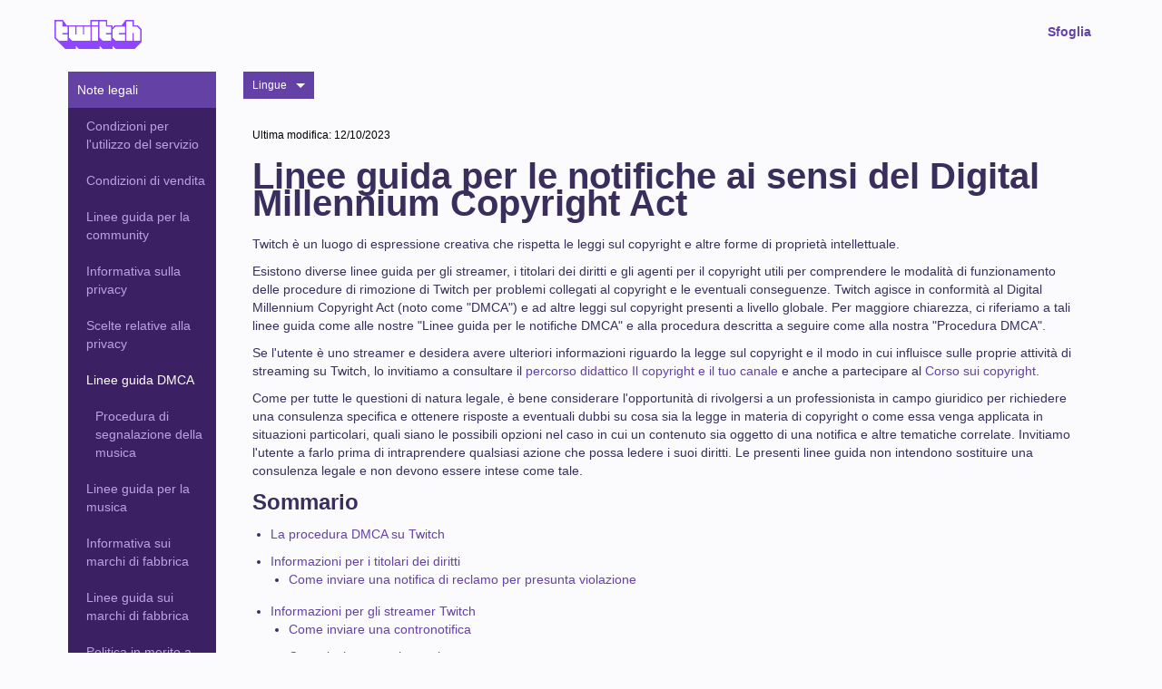

--- FILE ---
content_type: text/html
request_url: https://www.twitch.tv/p/it-it/legal/dmca-guidelines/
body_size: 71699
content:
<!DOCTYPE html><html lang="it-it" data-available-countries data-available-countries-redirect="/p/legal/"><head>
  <meta charset="utf-8">
  <meta http-equiv="X-UA-Compatible" content="IE=edge">
  <meta name="viewport" content="width=device-width, initial-scale=1">
  <title>Twitch.tv - DMCA Guidelines</title>

<meta name="description" content>

<link rel="stylesheet" href="/p/legal/assets/main.css?v=74a6c5224bfbb4d8c843ed276a60b95c" data-rewrite-ignore-locale>

<meta name="description" content>
<meta property="og:site_name" content="Twitch.tv">
<meta property="og:description" content>
<meta property="og:image" content>
<meta name="twitter:card" content>
<meta name="twitter:site" content="@twitch">
<meta name="twitter:creator" content="@twitch">
<meta name="twitter:title" content>
<meta name="twitter:description" content>
<meta name="twitter:image" content>


<link href="/p/legal/assets/favicons/favicon.ico" rel="shortcut icon" type="image/x-icon" data-rewrite-ignore-locale>

<script>
  window._tw = window._tw || [];
  window._tw.push(['config', 'client_app', 'legal']);
  window._tw.push(['config', 'auto_track_outbound_links', true]);
  window._tw.push(['config', 'add_attribute_helpers', true]);
  window._tw.push(['page_view']);
</script>
<script async src="https://analytics.m7g.twitch.tv"></script>

  <link href="/p/legal/assets/favicons/favicon.ico" rel="shortcut icon" type="image/x-icon" data-rewrite-ignore-locale>
  <link rel="icon" type="image/png" href="/p/legal/assets/favicons/favicon-32x32.png" sizes="32x32">
  <link rel="icon" type="image/png" href="/p/legal/assets/favicons/favicon-16x16.png" sizes="16x16">
  <script async src="https://analytics.m7g.twitch.tv/270fb0ae91e9890ee407/"></script>
<meta http-equiv="content-language" content="it-it">
<link rel="alternate" href="/p/ar-sa/legal/dmca-guidelines/" hreflang="ar-sa">
<link rel="alternate" href="/p/bg-bg/legal/dmca-guidelines/" hreflang="bg-bg">
<link rel="alternate" href="/p/ca-es/legal/dmca-guidelines/" hreflang="ca-es">
<link rel="alternate" href="/p/cs-cz/legal/dmca-guidelines/" hreflang="cs-cz">
<link rel="alternate" href="/p/da-dk/legal/dmca-guidelines/" hreflang="da-dk">
<link rel="alternate" href="/p/de-de/legal/dmca-guidelines/" hreflang="de-de">
<link rel="alternate" href="/p/el-gr/legal/dmca-guidelines/" hreflang="el-gr">
<link rel="alternate" href="/p/en/legal/dmca-guidelines/" hreflang="en">
<link rel="alternate" href="/p/es-es/legal/dmca-guidelines/" hreflang="es-es">
<link rel="alternate" href="/p/es-mx/legal/dmca-guidelines/" hreflang="es-mx">
<link rel="alternate" href="/p/fi-fi/legal/dmca-guidelines/" hreflang="fi-fi">
<link rel="alternate" href="/p/fr-ca/legal/dmca-guidelines/" hreflang="fr-ca">
<link rel="alternate" href="/p/fr-fr/legal/dmca-guidelines/" hreflang="fr-fr">
<link rel="alternate" href="/p/hu-hu/legal/dmca-guidelines/" hreflang="hu-hu">
<link rel="alternate" href="/p/ja-jp/legal/dmca-guidelines/" hreflang="ja-jp">
<link rel="alternate" href="/p/ko-kr/legal/dmca-guidelines/" hreflang="ko-kr">
<link rel="alternate" href="/p/nl-nl/legal/dmca-guidelines/" hreflang="nl-nl">
<link rel="alternate" href="/p/no-no/legal/dmca-guidelines/" hreflang="no-no">
<link rel="alternate" href="/p/pl-pl/legal/dmca-guidelines/" hreflang="pl-pl">
<link rel="alternate" href="/p/pt-br/legal/dmca-guidelines/" hreflang="pt-br">
<link rel="alternate" href="/p/pt-pt/legal/dmca-guidelines/" hreflang="pt-pt">
<link rel="alternate" href="/p/ro-ro/legal/dmca-guidelines/" hreflang="ro-ro">
<link rel="alternate" href="/p/ru-ru/legal/dmca-guidelines/" hreflang="ru-ru">
<link rel="alternate" href="/p/sk-sk/legal/dmca-guidelines/" hreflang="sk-sk">
<link rel="alternate" href="/p/sv-se/legal/dmca-guidelines/" hreflang="sv-se">
<link rel="alternate" href="/p/th-th/legal/dmca-guidelines/" hreflang="th-th">
<link rel="alternate" href="/p/tr-tr/legal/dmca-guidelines/" hreflang="tr-tr">
<link rel="alternate" href="/p/vi-vn/legal/dmca-guidelines/" hreflang="vi-vn">
<link rel="alternate" href="/p/zh-cn/legal/dmca-guidelines/" hreflang="zh-cn">
<link rel="alternate" href="/p/zh-tw/legal/dmca-guidelines/" hreflang="zh-tw">
</head>
  <body>
    <nav class="nav__container">
  <div class="container">
    <button class="nav__toggler--mobile nav__icon--account" id="account">
      <svg viewBox="0 0 16 16" id="icon-glyph-live" width="100%" height="100%"> <path clip-rule="evenodd" d="M11,14H5H2v-1l3-3h2L5,8V2h6v6l-2,2h2l3,3v1H11z" fill-rule="evenodd"/> </svg>
    </button>
    <button class="nav__toggler--mobile nav__icon--menu" id="menu">
      <svg height="32" viewBox="0 0 48 48" width="48" xmlns="http://www.w3.org/2000/svg"><path d="M0 0h48v48h-48z" fill="none"/><path d="M6 36h36v-4h-36v4zm0-10h36v-4h-36v4zm0-14v4h36v-4h-36z"/></svg>
    </button>
    <a href="/p/it-it/about" class="nav__logo">

      <svg xmlns="http://www.w3.org/2000/svg" viewBox="0 0 1139.43 379.04" height="32px" alt="Twitch">
        <g data-name="Layer 2">
          <g data-name="Layer 1">
            <path class="wordmark-logo__bg fill-purple" d="M1119.44 269.32h-80v-99.75h-20v99.75h-80V20h80v69.78h60l40 39.9zm-199.9-99.75h-80v20h80v79.8H799.6l-40-39.9v-99.79l40-39.9h119.94zm-179.91 0h-70v20h70v79.8H629.69l-40-39.9V20h80v69.78h70zM569.72 69.83h-80V20h80zm0 199.49h-80V89.78h80zm-100 0H229.89l-40-39.9V89.78h80v99.74h20V89.78h80v99.74h20V89.78h80zm-299.8-99.75H100v20h70v79.8H60l-40-39.9V20h80v69.78h70zm919.54-99.74h-50V0H929.75l-50.47 69.83h-89.67l-30 29.92V69.83h-70V0H469.77v69.83H160.42L110 0H0v239.4L139.93 379h139.93v-39.9l40 39.9h269.85v-39.9l40 39.9h129.91v-39.9l40 39.9h249.88l90-89.78V119.7z" fill="#9145ff"/>
            <path class="wordmark-logo__text fill-white" d="M939.53 269.32h79.96v-99.75h19.99v99.75h79.96V129.68l-39.98-39.9h-59.97V19.96h-79.96v249.36zM589.71 229.42l39.97 39.9h109.95v-79.8h-69.96v-19.95h69.96V89.78h-69.96V19.96h-79.96v209.46zM759.62 229.42l39.98 39.9h119.94v-79.8h-79.96v-19.95h79.96V89.78H799.6l-39.98 39.9v99.74zM489.76 19.96h79.96v49.87h-79.96zM169.92 89.78H99.95V19.96H19.99v209.46l39.98 39.9h109.95v-79.8H99.95v-19.95h69.97V89.78zM189.91 229.42l39.97 39.9h239.89V89.78h-79.96v99.74h-20V89.78h-79.95v99.74h-19.99V89.78h-79.96v139.64zM489.76 89.78h79.96v179.54h-79.96z" fill="#FFF"/>
          </g>
        </g>
      </svg>

    </a>
    <ul class="nav__list--desktop">
      
    </ul>

    <ul class="nav__list--desktop nav__authenticated">
      
        
          <li class="nav__item ">
            <a href="https://www.twitch.tv/following" class="nav__link">
              
              <div data-i18n="menu:following">Seguiti</div>
            </a>
          </li>
        
      
        
          <li class="nav__item ">
            <a href="https://www.twitch.tv/directory" class="nav__link">
              
              <div data-i18n="menu:browse">Sfoglia</div>
            </a>
          </li>
        
      

      
        <li class="nav__item">
          <a href="https://www.twitch.tv/settings/profile" target="_blank" class="nav__link">
            {{ display_name }}
          </a>
        </li>
      
    </ul>
    <ul class="nav__list--desktop nav__unauthenticated">
      
        
          <li class="nav__item require_logged_out">
            <a href="https://www.twitch.tv/" class="nav__link">
              
              <div data-i18n="menu:browse">Sfoglia</div>
            </a>
          </li>
        
      
    </ul>

    <!-- nav list - account -->
    <ul class="nav__list--mobile background--gradient background--triangle" id="account-dropdown">
      

      <div class="nav__authenticated">
        
          <li class="nav__item--mobile ">
            <a href="https://www.twitch.tv/following" class="nav__link--mobile">
              
              <h1><div data-i18n="menu:following">Seguiti</div></h1>
            </a>
          </li>
        
          <li class="nav__item--mobile ">
            <a href="https://www.twitch.tv/directory" class="nav__link--mobile">
              
              <h1><div data-i18n="menu:browse">Sfoglia</div></h1>
            </a>
          </li>
        
        
          <li class="nav__item--mobile">
            <a href="https://www.twitch.tv/settings/profile" target="_blank" class="nav__link--mobile hasDivider">
              <h1>{{ display_name }}</h1>
            </a>
          </li>
        
      </div>
      <div class="nav__unauthenticated">
        
          
            <li class="nav__item--mobile require_logged_out">
              <a href="https://www.twitch.tv/" class="nav__link--mobile">
                
                <h1><div data-i18n="menu:browse">Sfoglia</div></h1>
              </a>
            </li>
          
        
      </div>
      <div class="footer__callout">
        
          <a href="/p/it-it/legal/terms-of-service/" data-rewrite-ignore-locale class="footer__item" target="_blank">
            
            <h4><div data-i18n="menu:terms-of-service">Condizioni per l'utilizzo del servizio</div></h4>
          </a>
        
          <a href="/p/it-it/legal/privacy-notice/" data-rewrite-ignore-locale class="footer__item" target="_blank">
            
            <h4><div data-i18n="menu:privacy-notice">Informativa sulla privacy</div></h4>
          </a>
        
          <a href="/p/it-it/legal/ad-choices/" data-rewrite-ignore-locale class="footer__item" target="_blank">
            
            <h4><div data-i18n="menu:ad-choices">Informativa pubblicitaria</div></h4>
          </a>
        
          <a href="/p/it-it/legal/cookie-policy/" data-rewrite-ignore-locale class="footer__item" target="_blank">
            
            <h4><div data-i18n="menu:cookie-policy">Informativa sui cookie</div></h4>
          </a>
        
          <a href="/p/it-it/partners/" data-rewrite-ignore-locale class="footer__item" target="_blank">
            
            <h4><div data-i18n="menu:partners">Partner</div></h4>
          </a>
        
          <a href="https://affiliate.twitch.tv/" data-rewrite-ignore-locale class="footer__item" target="_blank">
            
            <h4><div data-i18n="menu:affiliates">Affiliati</div></h4>
          </a>
        
      </div>
    </ul>

    <!-- nav list - menu -->
    <ul class="nav__list--mobile background--gradient" id="menu-dropdown">
      
        <li class="nav__item--mobile ">
          <a href="/p/it-it/about/" class="nav__link--mobile">
            
            <h1><div data-i18n="menu:about">Informazioni</div></h1>
          </a>
        </li>
      
        <li class="nav__item--mobile ">
          <a href="https://www.twitch.tv/jobs/" class="nav__link--mobile">
            
            <h1><div data-i18n="menu:careers">Opportunità di carriera</div></h1>
          </a>
        </li>
      
        <li class="nav__item--mobile ">
          <a href="https://blog.twitch.tv/" class="nav__link--mobile">
            
            <h1><div data-i18n="menu:blog">Blog</div></h1>
          </a>
        </li>
      
        <li class="nav__item--mobile ">
          <a href="https://www.twitch.tv/p/press-center/" class="nav__link--mobile">
            
            <h1><div data-i18n="menu:press">Stampa</div></h1>
          </a>
        </li>
      
        <li class="nav__item--mobile ">
          <a href="/p/it-it/brand/" class="nav__link--mobile">
            
            <h1><div data-i18n="menu:brand">Marchio</div></h1>
          </a>
        </li>
      
        <li class="nav__item--mobile ">
          <a href="https://dev.twitch.tv/" class="nav__link--mobile">
            
            <h1><div data-i18n="menu:developers">Sviluppatori</div></h1>
          </a>
        </li>
      
        <li class="nav__item--mobile ">
          <a href="/p/it-it/platforms/" class="nav__link--mobile">
            
            <h1><div data-i18n="menu:platforms">Piattaforme</div></h1>
          </a>
        </li>
      
        <li class="nav__item--mobile ">
          <a href="https://twitch.amazon.com/prime" class="nav__link--mobile">
            
            <h1><div data-i18n="menu:prime">Prime</div></h1>
          </a>
        </li>
      
        <li class="nav__item--mobile ">
          <a href="https://twitch.amazon.com/bits" class="nav__link--mobile">
            
            <h1><div data-i18n="menu:bits">Bit</div></h1>
          </a>
        </li>
      
        <li class="nav__item--mobile ">
          <a href="/p/it-it/extensions" class="nav__link--mobile">
            
            <h1><div data-i18n="menu:extensions">Estensioni</div></h1>
          </a>
        </li>
      
        <li class="nav__item--mobile ">
          <a href="http://twitchadvertising.tv/" class="nav__link--mobile">
            
            <h1><div data-i18n="menu:advertise">Fai pubblicità</div></h1>
          </a>
        </li>
      
        <li class="nav__item--mobile ">
          <a href="https://www.twitch.tv/p/giftcard/buy/?utm_source=footer" class="nav__link--mobile">
            
            <h1><div data-i18n="menu:gift-card">Gift Card</div></h1>
          </a>
        </li>
      
      
        <li class="nav__item--mobile ">
          <a href="https://www.twitch.tv/following" class="nav__link--mobile">
            
            <h1><div data-i18n="menu:following">Seguiti</div></h1>
          </a>
        </li>
      
        <li class="nav__item--mobile ">
          <a href="https://www.twitch.tv/directory" class="nav__link--mobile">
            
            <h1><div data-i18n="menu:browse">Sfoglia</div></h1>
          </a>
        </li>
      
    </ul>
  </div>
</nav>

    <div id="content__wrapper">
      <style>
  .legal-content ul.accordion {
    padding: 0;
  }

  .legal-content ul.accordion > li:not(.accordion-group) {
    border-bottom: solid 1px #e5e3e8;
    border: solid 1px #efeef1;
    display: block;
    list-style: none;
    margin: 0 0 0.5rem 0;
    padding: 1rem;
  }

  .legal-content ul.accordion > .accordion-group,
  .legal-content ul.accordion .accordion-group-header,
  .legal-content ul.accordion .accordion-group-body {
    display: block;
    padding: 1rem;
  }

  .legal-content ul.accordion > .accordion-group {
    border: solid 1px #efeef1;
    list-style: none;
    padding: 0;
    margin: 0 0 0.5rem 0;
  }

  .legal-content ul.accordion .accordion-group-header {
    background-color: #efeef1;
    border-bottom: solid 1px #e5e3e8;
    cursor: pointer;
  }

  .legal-content ul.accordion > .accordion-group.collapsed .accordion-group-header {
    border-bottom: solid 1px transparent;
  }

  .legal-content ul.accordion > .accordion-group.collapsed .accordion-group-body {
    display: none;
  }

  .legal-content ul.accordion > .accordion-group .accordion-group-body {
    padding-left: 2rem;
  }

  .legal-content ul.accordion > .accordion-group .accordion-group-body > ul {
    margin: 0;
  }
</style>






  


<div class="container">
  <div class="tower">
    <div class="col-xs-12 col-sm-2 col-md-2 mobile-hide">
      
  
  
  
    
      
      

      

      <div class="menu-group menu-group--active">
        
  
  

  


  <div class="menu-item menu-item--active" data-available-countries>
    <a href="/p/it-it/legal/" data-debug style="overflow-wrap: break-word; hyphens: auto;">
      
      
      <div data-i18n="menu:legal">Note legali</div>
    </a>
  </div>



        
          
            
  
    
      
      

      

      <div class="menu-group ">
        
  
  

  


  <div class="menu-item " data-available-countries>
    <a href="/p/it-it/legal/terms-of-service/" data-debug style="overflow-wrap: break-word; hyphens: auto;">
      
      
      <div data-i18n="menu:terms-of-service">Condizioni per l'utilizzo del servizio</div>
    </a>
  </div>



        
      </div>
    
  
    
      
      

      

      <div class="menu-group ">
        
  
  

  


  <div class="menu-item " data-available-countries>
    <a href="/p/it-it/legal/terms-of-sale/" data-debug style="overflow-wrap: break-word; hyphens: auto;">
      
      
      <div data-i18n="menu:terms-of-sale">Condizioni di vendita</div>
    </a>
  </div>



        
      </div>
    
  
    
      
      

      

      <div class="menu-group ">
        
  
  

  


  <div class="menu-item " data-available-countries>
    <a href="/p/it-it/legal/community-guidelines/" data-debug style="overflow-wrap: break-word; hyphens: auto;">
      
      
      <div data-i18n="menu:community-guidelines">Linee guida per la community</div>
    </a>
  </div>



        
      </div>
    
  
    
      
      

      

      <div class="menu-group ">
        
  
  

  


  <div class="menu-item " data-available-countries>
    <a href="/p/it-it/legal/privacy-notice/" data-debug style="overflow-wrap: break-word; hyphens: auto;">
      
      
      <div data-i18n="menu:privacy-notice">Informativa sulla privacy</div>
    </a>
  </div>



        
      </div>
    
  
    
      
      

      

      <div class="menu-group ">
        
  
  

  


  <div class="menu-item " data-available-countries>
    <a href="/p/it-it/legal/privacy-choices/" data-debug style="overflow-wrap: break-word; hyphens: auto;">
      
      
      <div data-i18n="menu:privacy-choices">Scelte relative alla privacy</div>
    </a>
  </div>



        
      </div>
    
  
    
      
      

      

      <div class="menu-group menu-group--active">
        
  
  

  


  <div class="menu-item menu-item--active" data-available-countries>
    <a href="/p/it-it/legal/dmca-guidelines/" data-debug style="overflow-wrap: break-word; hyphens: auto;">
      
      
      <div data-i18n="menu:dmca-guidelines">Linee guida DMCA</div>
    </a>
  </div>



        
          
            
  
    
      
      

      

      <div class="menu-group ">
        
  
  

  


  <div class="menu-item " data-available-countries>
    <a href="/p/it-it/legal/dmca-guidelines/music-reporting-process/" data-debug style="overflow-wrap: break-word; hyphens: auto;">
      
      
      <div data-i18n="menu:music-reporting-process">Procedura di segnalazione della musica</div>
    </a>
  </div>



        
      </div>
    
  



          
        
      </div>
    
  
    
      
      

      

      <div class="menu-group ">
        
  
  

  


  <div class="menu-item " data-available-countries>
    <a href="/p/it-it/legal/community-guidelines/music/" data-debug style="overflow-wrap: break-word; hyphens: auto;">
      
      
      <div data-i18n="menu:music-guidelines">Linee guida per la musica</div>
    </a>
  </div>



        
      </div>
    
  
    
      
      

      

      <div class="menu-group ">
        
  
  

  


  <div class="menu-item " data-available-countries>
    <a href="/p/it-it/legal/trademark-policy/" data-debug style="overflow-wrap: break-word; hyphens: auto;">
      
      
      <div data-i18n="menu:trademark-policy">Informativa sui marchi di fabbrica</div>
    </a>
  </div>



        
      </div>
    
  
    
      
      

      

      <div class="menu-group ">
        
  
  

  


  <div class="menu-item " data-available-countries>
    <a href="/p/it-it/legal/trademark/" data-debug style="overflow-wrap: break-word; hyphens: auto;">
      
      
      <div data-i18n="menu:trademark-guidelines">Linee guida sui marchi di fabbrica</div>
    </a>
  </div>



        
      </div>
    
  
    
      
      

      

      <div class="menu-group ">
        
  
  

  


  <div class="menu-item " data-available-countries>
    <a href="https://safety.twitch.tv/s/article/Usernames" data-debug style="overflow-wrap: break-word; hyphens: auto;">
      
      
      <div data-i18n="menu:account-usernames-and-display-names-policy">Politica in merito a nomi utente e nomi visualizzati degli account</div>
    </a>
  </div>



        
      </div>
    
  
    
      
      

      

      <div class="menu-group ">
        
  
  

  


  <div class="menu-item " data-available-countries>
    <a href="/p/it-it/legal/accessibility/" data-debug style="overflow-wrap: break-word; hyphens: auto;">
      
      
      <div data-i18n="menu:accessibility-statement">Dichiarazione sull'accessibilità</div>
    </a>
  </div>



        
      </div>
    
  
    
  
    
      
      

      

      <div class="menu-group ">
        
  
  

  


  <div class="menu-item " data-available-countries>
    <a href="/p/it-it/legal/developer-agreement/" data-debug style="overflow-wrap: break-word; hyphens: auto;">
      
      
      <div data-i18n="menu:developer-agreement">Accordo per sviluppatori</div>
    </a>
  </div>



        
      </div>
    
  
    
      
      

      

      <div class="menu-group ">
        
  
  

  


  <div class="menu-item " data-available-countries>
    <a href="/p/it-it/legal/monetized-streamer-agreement/" data-debug style="overflow-wrap: break-word; hyphens: auto;">
      
      
      <div data-i18n="menu:monetized-streamer-agreement">Accordo di monetizzazione per gli streamer Twitch</div>
    </a>
  </div>



        
      </div>
    
  
    
      
      

      

      <div class="menu-group ">
        
  
  

  


  <div class="menu-item " data-available-countries>
    <a href="/p/it-it/legal/bits-acceptable-use/" data-debug style="overflow-wrap: break-word; hyphens: auto;">
      
      
      <div data-i18n="menu:bits-acceptable-use-policy">Politica sull'utilizzo accettabile dei bit</div>
    </a>
  </div>



        
      </div>
    
  
    
      
      

      

      <div class="menu-group ">
        
  
  

  


  <div class="menu-item " data-available-countries>
    <a href="/p/it-it/legal/channel-points-acceptable-use-policy/" data-debug style="overflow-wrap: break-word; hyphens: auto;">
      
      
      <div data-i18n="menu:channel-points-acceptable-use-policy">Politica sull'utilizzo accettabile dei Punti canale</div>
    </a>
  </div>



        
      </div>
    
  
    
      
      

      

      <div class="menu-group ">
        
  
  

  


  <div class="menu-item " data-available-countries>
    <a href="/p/it-it/legal/cookie-notice/" data-debug style="overflow-wrap: break-word; hyphens: auto;">
      
      
      <div data-i18n="menu:cookie-notice">Avviso sui cookie</div>
    </a>
  </div>



        
      </div>
    
  
    
      
      

      

      <div class="menu-group ">
        
  
  

  


  <div class="menu-item " data-available-countries>
    <a href="/p/it-it/legal/ad-choices/" data-debug style="overflow-wrap: break-word; hyphens: auto;">
      
      
      <div data-i18n="menu:ad-choices">Informativa pubblicitaria</div>
    </a>
  </div>



        
      </div>
    
  
    
      
      

      

      <div class="menu-group ">
        
  
  

  


  <div class="menu-item " data-available-countries>
    <a href="/p/it-it/legal/predictions-terms-and-conditions/" data-debug style="overflow-wrap: break-word; hyphens: auto;">
      
      
      <div data-i18n="menu:predictions-terms-and-conditions">Termini e condizioni dei pronostici</div>
    </a>
  </div>



        
      </div>
    
  
    
      
      

      

      <div class="menu-group ">
        
  
  

  


  <div class="menu-item " data-available-countries>
    <a href="/p/it-it/legal/events-code-of-conduct/" data-debug style="overflow-wrap: break-word; hyphens: auto;">
      
      
      <div data-i18n="menu:events-code-of-conduct">Regole di condotta per gli eventi</div>
    </a>
  </div>



        
      </div>
    
  
    
      
      

      

      <div class="menu-group ">
        
  
  

  


  <div class="menu-item " data-available-countries>
    <a href="/p/it-it/legal/transparency-report/" data-debug style="overflow-wrap: break-word; hyphens: auto;">
      
      
      <div data-i18n="menu:transparency-report">Rapporto sulla trasparenza</div>
    </a>
  </div>



        
      </div>
    
  
    
      
      

      

      <div class="menu-group ">
        
  
  

  


  <div class="menu-item " data-available-countries>
    <a href="http://amzn.to/modern-slavery-statement" data-debug style="overflow-wrap: break-word; hyphens: auto;">
      
      
      <div data-i18n="menu:modern-day-slavery-statement">Dichiarazione sulla schiavitù moderna</div>
    </a>
  </div>



        
      </div>
    
  
    
      
      

      

      <div class="menu-group ">
        
  
  

  


  <div class="menu-item " data-available-countries>
    <a href="/p/it-it/legal/state-specific-privacy-disclosures/" data-debug style="overflow-wrap: break-word; hyphens: auto;">
      
      
      <div data-i18n="menu:state-specific-privacy-disclosures">Informazioni integrative sulla privacy in stati specifici</div>
    </a>
  </div>



        
      </div>
    
  
    
      
      

      

      <div class="menu-group ">
        
  
  

  


  <div class="menu-item " data-available-countries>
    <a href="/p/it-it/legal/recommendations-on-twitch/" data-debug style="overflow-wrap: break-word; hyphens: auto;">
      
      
      <div data-i18n="menu:recommendations-on-twitch">Suggerimenti su Twitch</div>
    </a>
  </div>



        
      </div>
    
  
    
      
      

      

      <div class="menu-group ">
        
  
  

  


  <div class="menu-item " data-available-countries="de,at">
    <a href="/p/it-it/legal/imprint/" data-debug style="overflow-wrap: break-word; hyphens: auto;">
      
      
      <div data-i18n="menu:imprint">Note legali</div>
    </a>
  </div>



        
      </div>
    
  
    
      
      

      

      <div class="menu-group ">
        
  
  

  


  <div class="menu-item " data-available-countries="hr,at,be,bg,cy,cz,ee,fi,fr,de,gr,hu,ie,it,lv,lt,lu,mt,nl,pl,pt,ro,sk,si,es,dk,se,is,li">
    <a href="/p/it-it/legal/contact-us/" data-debug style="overflow-wrap: break-word; hyphens: auto;">
      
      
      <div data-i18n="menu:contact-us">Contattaci</div>
    </a>
  </div>



        
      </div>
    
  
    
      
      

      

      <div class="menu-group ">
        
  
  

  


  <div class="menu-item " data-available-countries="hr,at,be,bg,cy,cz,ee,fi,fr,de,gr,hu,ie,it,lv,lt,lu,mt,nl,pl,pt,ro,sk,si,es,dk,se,is,li,gb-eng,gb-sct,gb-nir,gb-wls">
    <a href="/p/it-it/legal/eu-eea-uk-right-of-withdrawal/" data-debug style="overflow-wrap: break-word; hyphens: auto;">
      
      
      <div data-i18n="menu:right-of-withdrawal">Diritto di Recesso</div>
    </a>
  </div>



        
      </div>
    
  
    
      
      

      

      <div class="menu-group ">
        
  
  

  


  <div class="menu-item " data-available-countries>
    <a href="/p/it-it/legal/giftcard/" data-debug style="overflow-wrap: break-word; hyphens: auto;">
      
      
      <div data-i18n="menu:twitch-gift-card-gift-card-balance-terms-and-conditions">Termini e condizioni relativi alle Twitch Gift Card e al Saldo Gift Card</div>
    </a>
  </div>



        
      </div>
    
  
    
      
      

      

      <div class="menu-group ">
        
  
  

  


  <div class="menu-item " data-available-countries>
    <a href="/p/it-it/legal/service-of-process/" data-debug style="overflow-wrap: break-word; hyphens: auto;">
      
      
      <div data-i18n="menu:service-of-process">Notifica di atti giudiziari</div>
    </a>
  </div>



        
      </div>
    
  
    
      
      

      

      <div class="menu-group ">
        
  
  

  


  <div class="menu-item " data-available-countries>
    <a href="https://www.twitch.tv/p/legal/dj-program-terms/" data-debug style="overflow-wrap: break-word; hyphens: auto;">
      
      
      <div data-i18n="menu:dj-program-terms">Condizioni del programma DJ</div>
    </a>
  </div>



        
      </div>
    
  



          
        
      </div>
    
  
    
      
      

      

      <div class="menu-group ">
        
  
  

  


  <div class="menu-item " data-available-countries>
    <a href="https://twitchadvertising.tv" data-debug style="overflow-wrap: break-word; hyphens: auto;">
      
      
      <div data-i18n="menu:advertising">Pubblicità</div>
    </a>
  </div>



        
      </div>
    
  
    
      
      

      

      <div class="menu-group ">
        
  
  

  


  <div class="menu-item " data-available-countries>
    <a href="https://blog.twitch.tv" data-debug style="overflow-wrap: break-word; hyphens: auto;">
      
      
      <div data-i18n="menu:blog">Blog</div>
    </a>
  </div>



        
      </div>
    
  
    
      
      

      

      <div class="menu-group ">
        
  
  

  


  <div class="menu-item " data-available-countries>
    <a href="https://brand.twitch.tv/" data-debug style="overflow-wrap: break-word; hyphens: auto;">
      
      
      <div data-i18n="menu:brand">Marchio</div>
    </a>
  </div>



        
      </div>
    
  
    
      
      

      

      <div class="menu-group ">
        
  
  

  


  <div class="menu-item " data-available-countries>
    <a href="https://dev.twitch.tv/" data-debug style="overflow-wrap: break-word; hyphens: auto;">
      
      
      <div data-i18n="menu:developers">Sviluppatori</div>
    </a>
  </div>



        
      </div>
    
  
    
      
      

      

      <div class="menu-group ">
        
  
  

  


  <div class="menu-item " data-available-countries>
    <a href="https://www.twitch.tv/p/security/" data-debug style="overflow-wrap: break-word; hyphens: auto;">
      
      
      <div data-i18n="menu:security">Sicurezza</div>
    </a>
  </div>



        
      </div>
    
  
    
      
      

      

      <div class="menu-group ">
        
  
  

  


  <div class="menu-item " data-available-countries>
    <a href="https://help.twitch.tv/" data-debug style="overflow-wrap: break-word; hyphens: auto;">
      
      
      <div data-i18n="menu:help">Guida</div>
    </a>
  </div>



        
      </div>
    
  
    
      
      

      

      <div class="menu-group ">
        
  
  

  


  <div class="menu-item " data-available-countries>
    <a href="https://www.twitch.tv/jobs/" data-debug style="overflow-wrap: break-word; hyphens: auto;">
      
      
      <div data-i18n="menu:jobs">Lavora con noi</div>
    </a>
  </div>



        
      </div>
    
  
    
      
      

      

      <div class="menu-group ">
        
  
  

  


  <div class="menu-item " data-available-countries>
    <a href data-debug style="overflow-wrap: break-word; hyphens: auto;">
      
      
      <div data-i18n="menu:"></div>
    </a>
  </div>



        
      </div>
    
  






    </div>
    <div class="col-xs-12 col-sm-10 col-md-10 mobile-content">
      

      
        <div class="mg-b-3">
          <div class="language__container balloon__container">
            <button class="language__toggler button button--dropmenu" aria-haspopup="true" aria-expanded="false">
              <div data-i18n="menu:languages">Lingue</div>
            </button>
            <div class="language__list balloon balloon--down">
              <ul class="balloon__list">
                
                  
                    <li>
                      <a href="/p/bg-bg/legal/dmca-guidelines/" class="balloon__link locale-bg-bg">
                        Български
                      </a>
                    </li>
                  
                
                  
                
                  
                    <li>
                      <a href="/p/cs-cz/legal/dmca-guidelines/" class="balloon__link locale-cs-cz">
                        Čeština
                      </a>
                    </li>
                  
                
                  
                    <li>
                      <a href="/p/da-dk/legal/dmca-guidelines/" class="balloon__link locale-da-dk">
                        Dansk
                      </a>
                    </li>
                  
                
                  
                    <li>
                      <a href="/p/de-de/legal/dmca-guidelines/" class="balloon__link locale-de-de">
                        Deutsch
                      </a>
                    </li>
                  
                
                  
                    <li>
                      <a href="/p/el-gr/legal/dmca-guidelines/" class="balloon__link locale-el-gr">
                        Ελληνικά
                      </a>
                    </li>
                  
                
                  
                    <li>
                      <a href="/p/en/legal/dmca-guidelines/" class="balloon__link locale-en">
                        English
                      </a>
                    </li>
                  
                
                  
                    <li>
                      <a href="/p/es-es/legal/dmca-guidelines/" class="balloon__link locale-es-es">
                        Español
                      </a>
                    </li>
                  
                
                  
                    <li>
                      <a href="/p/es-mx/legal/dmca-guidelines/" class="balloon__link locale-es-mx">
                        Español - Latinoamérica
                      </a>
                    </li>
                  
                
                  
                    <li>
                      <a href="/p/fi-fi/legal/dmca-guidelines/" class="balloon__link locale-fi-fi">
                        Suomi
                      </a>
                    </li>
                  
                
                  
                
                  
                    <li>
                      <a href="/p/fr-fr/legal/dmca-guidelines/" class="balloon__link locale-fr-fr">
                        Français
                      </a>
                    </li>
                  
                
                  
                    <li>
                      <a href="/p/hu-hu/legal/dmca-guidelines/" class="balloon__link locale-hu-hu">
                        Magyar
                      </a>
                    </li>
                  
                
                  
                    <li>
                      <a href="/p/it-it/legal/dmca-guidelines/" class="balloon__link locale-it-it">
                        Italiano
                      </a>
                    </li>
                  
                
                  
                    <li>
                      <a href="/p/ja-jp/legal/dmca-guidelines/" class="balloon__link locale-ja-jp">
                        日本語
                      </a>
                    </li>
                  
                
                  
                    <li>
                      <a href="/p/ko-kr/legal/dmca-guidelines/" class="balloon__link locale-ko-kr">
                        한국어
                      </a>
                    </li>
                  
                
                  
                    <li>
                      <a href="/p/nl-nl/legal/dmca-guidelines/" class="balloon__link locale-nl-nl">
                        Nederlands
                      </a>
                    </li>
                  
                
                  
                    <li>
                      <a href="/p/no-no/legal/dmca-guidelines/" class="balloon__link locale-no-no">
                        Norsk
                      </a>
                    </li>
                  
                
                  
                    <li>
                      <a href="/p/pl-pl/legal/dmca-guidelines/" class="balloon__link locale-pl-pl">
                        Polski
                      </a>
                    </li>
                  
                
                  
                    <li>
                      <a href="/p/pt-br/legal/dmca-guidelines/" class="balloon__link locale-pt-br">
                        Português Brasileiro
                      </a>
                    </li>
                  
                
                  
                    <li>
                      <a href="/p/pt-pt/legal/dmca-guidelines/" class="balloon__link locale-pt-pt">
                        Português
                      </a>
                    </li>
                  
                
                  
                    <li>
                      <a href="/p/ro-ro/legal/dmca-guidelines/" class="balloon__link locale-ro-ro">
                        Română
                      </a>
                    </li>
                  
                
                  
                    <li>
                      <a href="/p/ru-ru/legal/dmca-guidelines/" class="balloon__link locale-ru-ru">
                        Русский
                      </a>
                    </li>
                  
                
                  
                    <li>
                      <a href="/p/sk-sk/legal/dmca-guidelines/" class="balloon__link locale-sk-sk">
                        Slovenčina
                      </a>
                    </li>
                  
                
                  
                    <li>
                      <a href="/p/sv-se/legal/dmca-guidelines/" class="balloon__link locale-sv-se">
                        Svenska
                      </a>
                    </li>
                  
                
                  
                    <li>
                      <a href="/p/th-th/legal/dmca-guidelines/" class="balloon__link locale-th-th">
                        ภาษาไทย
                      </a>
                    </li>
                  
                
                  
                    <li>
                      <a href="/p/tr-tr/legal/dmca-guidelines/" class="balloon__link locale-tr-tr">
                        Türkçe
                      </a>
                    </li>
                  
                
                  
                    <li>
                      <a href="/p/vi-vn/legal/dmca-guidelines/" class="balloon__link locale-vi-vn">
                        Tiếng Việt
                      </a>
                    </li>
                  
                
                  
                    <li>
                      <a href="/p/zh-cn/legal/dmca-guidelines/" class="balloon__link locale-zh-cn">
                        中文 简体
                      </a>
                    </li>
                  
                
                  
                    <li>
                      <a href="/p/zh-tw/legal/dmca-guidelines/" class="balloon__link locale-zh-tw">
                        中文 繁體
                      </a>
                    </li>
                  
                
              </ul>
            </div>  
          </div>
        </div>
      
      
      <div class="typeset mobile-padded pd-t-0">
        
        
        
        

        

        <div class="page__meta">

          

          
            
              <div class="page__meta_item language__date text-muted" style="color:black">
                <div data-i18n="legal-dmca-guidelines-20231012:modified">Ultima modifica: 12/10/2023</div>
              </div>
            
          

        </div>
        <div class="legal-content">
          <div data-i18n="legal-dmca-guidelines-20231012-content"><!-- 330cffb5-3335-448f-971f-0aa5f727a7a0 -->
<h1 id="digital-millennium-copyright-act-notification-guidelines">Linee guida per le notifiche ai sensi del Digital Millennium Copyright Act</h1>

<p>Twitch è un luogo di espressione creativa che rispetta le leggi sul copyright e altre forme di proprietà intellettuale.</p>

<p>Esistono diverse linee guida per gli streamer, i titolari dei diritti e gli agenti per il copyright utili per comprendere le modalità di funzionamento delle procedure di rimozione di Twitch per problemi collegati al copyright e le eventuali conseguenze. Twitch agisce in conformità al Digital Millennium Copyright Act (noto come "DMCA") e ad altre leggi sul copyright presenti a livello globale. Per maggiore chiarezza, ci riferiamo a tali linee guida come alle nostre "Linee guida per le notifiche DMCA" e alla procedura descritta a seguire come alla nostra "Procedura DMCA".</p>

<p>Se l'utente è uno streamer e desidera avere ulteriori informazioni riguardo la legge sul copyright e il modo in cui influisce sulle proprie attività di streaming su Twitch, lo invitiamo a consultare il <a href="https://www.twitch.tv/creatorcamp/paths/copyrights-and-your-channel" target="_blank" rel="noopener">percorso didattico Il copyright e il tuo canale</a> e anche a partecipare al <a href="https://www.twitch.tv/creatorcamp/en/paths/copyrights-and-your-channel/what-is-a-copyright-and-what-do-i-need-to-know-about-copyright-law/" target="_blank" rel="noopener">Corso sui copyright</a>.</p>

<p>Come per tutte le questioni di natura legale, è bene considerare l'opportunità di rivolgersi a un professionista in campo giuridico per richiedere una consulenza specifica e ottenere risposte a eventuali dubbi su cosa sia la legge in materia di copyright o come essa venga applicata in situazioni particolari, quali siano le possibili opzioni nel caso in cui un contenuto sia oggetto di una notifica e altre tematiche correlate. Invitiamo l'utente a farlo prima di intraprendere qualsiasi azione che possa ledere i suoi diritti. Le presenti linee guida non intendono sostituire una consulenza legale e non devono essere intese come tale.</p>

<h3 id="table-of-contents">Sommario</h3>

<ul>
  <li><a href="#the-dmca-process-at-twitch">La procedura DMCA su Twitch</a></li>
  <li><a href="#information-for-rights-holders">Informazioni per i titolari dei diritti</a>
    <ul>
      <li><a href="#how-to-submit-a-notification-of-claimed-infringement">Come inviare una notifica di reclamo per presunta violazione</a></li>
    </ul>
  </li>
  <li><a href="#information-for-twitch-streamers">Informazioni per gli streamer Twitch</a>
    <ul>
      <li><a href="#how-to-submit-a-counter-notification">Come inviare una contronotifica</a></li>
      <li><a href="#how-to-submit-a-retraction">Come inviare una ritrattazione</a></li>
    </ul>
  </li>
  <li><a href="#repeat-infringer-policy">Politica sui trasgressori recidivi</a></li>
  <li><a href="#copyright-school">Corso sui copyright</a></li>
  <li><a href="#twitchs-role">Il ruolo di Twitch</a>
    <ul>
      <li><a href="#twitchs-actions-upon-receipt-of-notifications-of-claimed-infringement">Azioni di Twitch in caso di ricevimento di notifiche di reclamo per presunta violazione</a></li>
      <li><a href="#twitchs-actions-upon-receipt-of-counter-notifications">Azioni di Twitch in caso di ricevimento di contronotifiche</a></li>
      <li><a href="#twitchs-actions-upon-receipt-of-retractions">Azioni di Twitch in caso di ricevimento di ritrattazioni</a></li>
    </ul>
  </li>
  <li><a href="#designated-copyright-agent">Agente designato per il copyright</a></li>
</ul>

<h2 id="the-dmca-process-at-twitch">La procedura DMCA su Twitch</h2>

<p>La procedura adottata da Twitch in risposta alle notifiche per presunta violazione del copyright segue i parametri legali dettati dal DMCA e da leggi simili presenti a livello globale. Poiché Twitch è una piattaforma di servizi online che trasmette e ospita i contenuti generati dai propri utenti, abbiamo deciso di adottare la strategia di risposta appena citata per gestire le segnalazioni relative a presunte violazioni di copyright inviateci da titolari dei diritti o agenti autorizzati.</p>

<p>Se si è un titolare dei diritti (o un agente autorizzato), è possibile inviare a Twitch una notifica di presunta violazione (ossia, una notifica DMCA) con cui richiedere di rimuovere il materiale ritenuto oggetto di violazione delle proprie opere protette da copyright.</p>

<p>In conformità alla propria politica sui trasgressori recidivi (indicata a seguire), Twitch emetterà un avvertimento per violazione di copyright e invierà eventuali informazioni relative alla notifica ricevuta a tutti gli streamer il cui account è oggetto di una delle notifiche sopra citate. Qualora l'utente ritenesse che la notifica DMCA sia frutto di un errore o di un'erronea identificazione, potrà sporgere reclamo inviando una contronotifica a Twitch o richiedendo una ritrattazione al titolare dei diritti.</p>

<p>Le notifiche DMCA e le contronotifiche dovranno essere conformi a tutti i requisiti legali e Twitch terrà conto di eventuali inosservanze. Di conseguenza, ci aspettiamo che i titolari dei diritti e i relativi agenti autorizzati agiscano con il dovuto rigore e tengano conto di eventuali eccezioni e limitazioni in materia di copyright prima di inviare una notifica DMCA. Tra le eccezioni citate rientrano, per esempio, l'utilizzo equo secondo quando indicato dalla legge statunitense, nonché casistiche quali citazioni, critiche, recensioni, caricature, parodie o satira ai sensi della legge dell'Unione europea. Analogamente, ci auguriamo che gli streamer analizzino attentamente le notifiche DMCA ricevute e che ricorrano a contronotifiche solamente in presenza di motivi estremamente validi.</p>

<h2 id="information-for-rights-holders">Informazioni per i titolari dei diritti</h2>

<h3 id="how-to-submit-a-notification-of-claimed-infringement">Come inviare una notifica di reclamo per presunta violazione</h3>

<p>Le notifiche riguardanti la maggior parte dei contenuti possono essere inviate compilando il nostro modulo online:</p>

<p><strong>&gt;&gt;&nbsp;<a href="https://www.twitch.tv/copyright-claims">Invia una notifica di reclamo per presunta violazione</a></strong></p>

<p>Se l'utente è un titolare dei diritti, o un suo agente autorizzato, e ritiene che un determinato materiale trasmesso o archiviato sul nostro servizio violi il suo copyright, potrà inviare una notifica di presunta violazione tramite il nostro modulo online (o tramite il nostro Agente designato per il copyright, riportato di seguito). Sarà necessario includere le seguenti informazioni (e qualora dovessero esservene di mancanti, la notifica risulterà non idonea e non verrà presa in considerazione):</p>

<ol>
  <li>Data corrente</li>
  <li>Tipo di materiale oggetto della segnalazione (streaming live, VOD clip, artwork presenti sui canali, ecc.):</li>
  <li>Uno o più URL in cui il materiale oggetto della presunta violazione può o potrebbe essere individuato
    <ul>
      <li>Per reclami riguardanti streaming live, si prega di fornire un URL ricollegabile al canale interessato (ad esempio, https://www.twitch.tv/Channel_URL)</li>
      <li>Per reclami riguardanti video registrati, si prega di fornire un link per l'accesso diretto al video (ad esempio https://www.twitch.tv/Channel_URL/VOD_URL per i VOD oppure https://clips.twitch.tv/Clip_URL per i clip)</li>
      <li>Per reclami riguardanti contenuti statici sulla pagina di un canale, come ad esempio emoticon, riquadri o immagini di profilo, è necessario fornire l'URL del canale interessato (ad esempio, https://www.twitch.tv/Channel_URL) e specificare il contenuto oggetto della presunta violazione (ad esempio, nome dell'emoticon o riquadro Informazioni).</li>
    </ul>
  </li>
  <li>Data e ora della presunta violazione, se del caso
    <ul>
      <li>Streaming live
        <ol>
          <li>Indicare la dicitura "In corso" se la presunta violazione si sta verificando al momento della notifica (ad esempio nel caso di un evento sportivo in diretta non autorizzato o di un programma televisivo in onda in quel momento).</li>
          <li>Qualora la presunta violazione si fosse conclusa al momento della segnalazione, riportare la dicitura "Streaming live passato", la relativa data e una marca temporale o un intervallo di tempo preciso che identifichi quando si è verificata l'attività oggetto della presunta violazione, nell'ora standard del Pacifico (ad esempio 21/01/2021 alle ore 17:45 PST).</li>
        </ol>
      </li>
      <li>VOD
        <ol>
          <li>Indicare la marca temporale del segmento specifico del VOD in cui si ritiene che si sia verificata la violazione.</li>
          <li>È possibile includere una marca temporale (ad esempio [ora]:[minuti]: [secondi]) o un collegamento alla parte del VOD corrispondente a una marca temporale (a tal fine, selezionare l'icona a forma di ingranaggio e fare clic su "Copia URL video alle [tempo]").</li>
        </ol>
      </li>
    </ul>
  </li>
  <li>Identificazione dell'opera specifica protetta da copyright oggetto della presunta violazione</li>
  <li>Link che rimandi direttamente a un esempio autorizzato dell'opera protetta da copyright, se disponibile (ad esempio l'URL del proprio sito web o della pagina Twitch in cui è visualizzata l'opera)</li>
  <li>Nome del titolare dei diritti (proprietario del copyright) (soggetto o azienda) (questi dati verranno condivisi con il titolare dell'account il cui materiale è stato riportato nella notifica)
    <ul>
      <li>Il rapporto che si ha con il titolare dei diritti (ad esempio se si è il titolare dei diritti o un agente autorizzato)</li>
    </ul>
  </li>
  <li>Informazioni che diano a Twitch e al titolare dell'account riportato nella notifica la possibilità di contattare l'utente, tra cui
    <ul>
      <li>Nome personale o aziendale (questo dato verrà condiviso con il titolare dell'account il cui materiale è stato riportato nella notifica)</li>
      <li>Il tuo indirizzo postale completo (via, numero civico, città, regione, codice postale, Paese)</li>
      <li>Il tuo numero di telefono, comprensivo del prefisso internazionale</li>
      <li>Indirizzo e-mail (questo dato verrà condiviso con il titolare dell'account il cui materiale è stato riportato nella notifica)</li>
    </ul>
  </li>
  <li>Verifica le seguenti dichiarazioni inserendo il tuo nome:</li>
</ol>

<p>Io, &lt;tuo nome completo come firma elettronica&gt;, dichiaro quanto segue:</p>

<ul>
  <li>di ritenere in buona fede che l'utilizzo del materiale nel modo contestato non sia autorizzato dal titolare dei diritti di copyright, dal suo agente o dalla legge</li>
  <li>Che la presente notifica è accurata</li>
  <li>Sotto giuramento, di essere il titolare, o un soggetto autorizzato ad agire per conto del titolare, di un diritto esclusivo presumibilmente violato.</li>
</ul>

<p>Solitamente, Twitch fornisce notifiche complete di presunte violazioni al titolare dell'account il cui materiale è oggetto di notifica (contenenti dati tra cui nome o organizzazione del mittente, nome del titolare dei diritti e indirizzo e-mail inviato), il tutto allo scopo di dare al titolare dell'account la possibilità di revisionare le proprie dichiarazioni di presunta violazione del copyright, mettersi in contatto con il mittente (ad esempio, per richiedere una ritrattazione) e intraprendere eventuali altre azioni opportune.</p>

<p>Si tenga presente che coloro che intendono reclamare una presunta violazione del copyright hanno l'obbligo di conservare le prove di tale violazione. Occorre notare che le notifiche di reclamo per presunta violazione che includono dichiarazioni false o consapevolmente ingannevoli saranno respinte da Twitch, se dovesse venirne a conoscenza. In tal caso, oltre ad aver deliberatamente violato le <a href="https://www.twitch.tv/p/legal/terms-of-service/">Condizioni per l'utilizzo del servizio</a> nonché le <a href="https://safety.twitch.tv/s/article/Community-Guidelines?language=en_US">Linee guida per la community</a> di Twitch, il reclamante che ha presentato la notifica potrebbe essere chiamato a risponderne, ad esempio ai sensi del Titolo 17, art. 512(f) del Codice degli Stati Uniti d'America.</p>

<h2 id="information-for-twitch-streamers">Informazioni per gli streamer Twitch</h2>

<h3 id="how-to-submit-a-counter-notification">Come inviare una contronotifica</h3>

<p>Se si è uno streamer Twitch e si è ricevuta una notifica di reclamo per presunta violazione di determinati contenuti condivisi su Twitch, invitiamo l'utente a consultare le informazioni che abbiamo fornito e a valutare le opzioni a sua disposizione. Qualora si ritenga che la notifica sia stata inviata (e qualunque azione intrapresa conseguentemente da Twitch sia stata compiuta) per errore o per erronea identificazione, è possibile inviare una contronotifica all'indirizzo <a href="mailto:dmca-notifications@twitch.tv">dmca-notifications@twitch.tv</a>.</p>

<p>Qualora venga inviata una contronotifica, potrebbero esservi conseguenze a livello legale. Per esempio, qualora la parte che ha sporto reclamo desideri disattivare il contenuto riportato nella notifica DMCA, dopo aver ricevuto la contronotifica da parte dell'utente, potrà avviare un'azione legale volta a ottenere un decreto da parte del tribunale che impedisca all'utente di intraprendere eventuali attività illecite.</p>

<p>Va ricordato che, di solito, Twitch inoltra le informazioni condivise come parte della contronotifica al reclamante che ha presentato la notifica DMCA contro il contenuto dell'utente.</p>

<p>Per inviare una contronotifica, a prescindere dal fatto che si risponda a una notifica DMCA relativa a un contenuto registrato, streaming live o altro materiale, occorre fornire tutte le informazioni sottoelencate (le quali verranno condivise con il reclamante):</p>

<ol>
  <li>Uno o più URL in cui il materiale oggetto della notifica di presunta violazione è apparso prima che fosse identificato, rimosso o che l'accesso ad esso fosse disabilitato</li>
  <li>Il nome del reclamante che ha inviato la notifica</li>
  <li>Il nome del tuo canale Twitch (ad esempio twitch.tv/Nome_utente)</li>
  <li>Il tuo nome completo</li>
  <li>Il tuo indirizzo email</li>
  <li>Il tuo indirizzo postale completo (via, numero civico, codice postale, città, Paese)</li>
  <li>Il tuo numero di telefono, comprensivo del prefisso internazionale</li>
  <li>Verifica delle seguenti dichiarazioni, inserendo il proprio nome: Io sottoscritto/a, &lt;inserire il nome completo come firma elettronica&gt;, dichiaro quanto segue:
    <ul>
      <li>Accetto la giurisdizione della Corte federale distrettuale competente per il distretto giudiziario in cui si trova il mio indirizzo o, nel caso il mio indirizzo sia fuori dagli Stati Uniti, per il distretto giudiziario in cui si trova Twitch, e accetterò la notifica degli atti processuali dal reclamante;</li>
      <li>Giuro, sotto pena di spergiuro, di essere convinto in buona fede che il materiale segnalato nella notifica sia stato identificato, rimosso e/o disabilitato per errore o in conseguenza di un'errata identificazione.</li>
    </ul>
  </li>
</ol>

<p>È possibile, inoltre, spiegare per quale motivo si ritiene che si siano verificati un errore o un'erronea identificazione. Occorre tenere presente che, qualora non venissero fornite le informazioni richieste, Twitch potrebbe non essere in grado di intervenire in risposta alla contronotifica.</p>

<h3 id="how-to-submit-a-retraction">Come inviare una ritrattazione</h3>

<p>Qualora l'utente fosse uno streamer Twitch che ha ricevuto una notifica di reclamo per presunta violazione, sarà possibile richiedere una ritrattazione contattando direttamente il titolare dei diritti o l'agente che ha inviato la notifica. L'indirizzo a cui poterli contattare sarà riportato all'interno dell'e-mail inviata da Twitch in merito alla notifica DMCA. Inoltre, tale indirizzo sarà indicato anche nel Gestore reclami per violazione di copyright.&nbsp;</p>

<p>Se si è un titolare dei diritti o un agente che ha inviato una notifica DMCA e si desidera ritrattare, è possibile inviare le informazioni riportate di seguito a <a href="mailto:dmca-notifications@twitch.tv">dmca-notifications@twitch.tv</a> dallo stesso indirizzo e-mail con cui è stata inviata la notifica di reclamo originale. Va ricordato che non siamo in grado di elaborare ritrattazioni inviate da un indirizzo e-mail diverso.</p>

<ol>
  <li>La data della notifica originale e, se del caso, il codice identificativo del reclamo. Rispondere al messaggio e-mail di conferma del ritiro che si è ricevuto da noi potrebbe accelerare la procedura.</li>
  <li>L'opera o le opere protette da copyright oggetto della presunta violazione.</li>
  <li>Uno o più URL in cui potrebbe trovarsi il materiale oggetto della presunta violazione.</li>
  <li>Una firma elettronica o fisica (è sufficiente digitare il nome completo).</li>
</ol>

<h2 id="repeat-infringer-policy">Politica sui trasgressori recidivi</h2>

<p>L'accesso da parte del titolare di un account ai servizi Twitch viene revocato se Twitch stabilisce che lo stesso è un "trasgressore recidivo" in relazione alle opere protette da copyright presenti sul servizio. In base alla nostra politica, un utente è considerato un trasgressore recidivo se matura tre avvertimenti per violazione di copyright.</p>

<p>Twitch si riserva il diritto di chiudere gli account le cui azioni vanno contro le <a href="https://www.twitch.tv/p/en/legal/terms-of-service/" target="_blank" rel="noopener">Condizioni per l'utilizzo del servizio</a> di Twitch o contro i valori supportati e promossi all'interno della community di Twitch, indipendentemente dal numero di avvertimenti coinvolti.</p>

<p>In genere, i titolari di un account ricevono un avvertimento riguardante il copyright quando Twitch riceve una notifica di reclamo per presunta violazione completa e non riceve alcuna contronotifica completa riguardante tale presunta violazione né alcuna ritrattazione della notifica. Gli avvertimenti riguardanti il copyright non sono permanenti, ma associati a un account per un tempo sufficiente affinché Twitch possa stabilire se il titolare dell'account stia commettendo violazioni ripetute tali da richiedere la revoca dell'accesso in base alla presente Politica.</p>

<p>Per stabilire se i titolari di account sono trasgressori recidivi ai sensi della presente Politica, prendiamo in considerazione le notifiche di presunta violazione complete inviate dai titolari dei diritti, le contronotifiche complete inviate dai titolari di account, le ritrattazioni dei titolari dei diritti e altri fattori e circostanze pertinenti. Twitch potrebbe anche chiedere al reclamante e/o al titolare dell'account ulteriori informazioni, laddove ritenuto necessario per applicare correttamente la sua Politica sui trasgressori recidivi.</p>

<p>Qualora un tribunale competente stabilisca che il titolare di un account è un "trasgressore" o un "trasgressore recidivo" su Twitch, considereremo tale sentenza definitiva ai sensi della nostra Politica sui trasgressori recidivi. Se l'utente desidera presentare delle sentenze a dimostrazione del fatto che il titolare di un account è un trasgressore o un trasgressore recidivo sui servizi Twitch, lo invitiamo a inoltrarle al nostro Agente designato per il copyright (si veda di seguito), indicando nella riga dell'oggetto la dicitura "Sentenza di tribunale riguardante il trasgressore/trasgressore recidivo". Il personale di Twitch esaminerà la documentazione presentata e potrà decidere se contattare i reclamanti e/o il titolare dell'account per verificare la sentenza del tribunale e comprenderne la portata.</p>

<h2 id="copyright-school">Corso sui copyright</h2>

<p>Gli errori capitano, lo sappiamo, ma vogliamo assicurarci che tutti i membri della community di Twitch dispongano delle informazioni necessarie per istruirsi ed evitare di commettere errori in futuro.</p>

<p>Qualora l'utente dovesse ricevere un avvertimento per violazione di copyright e qualora avesse i requisiti per rimuoverlo una volta completato il Corso sui copyright, riceverà un invito di partecipazione a detto Corso. L'invito verrà inoltrato via e-mail e tramite banner di notifica nella parte superiore della pagina su twitch.tv. Se l'utente completa con successo il Corso sui copyright, Twitch provvederà a rimuovere un avvertimento per violazione di copyright dall'account interessato. È possibile seguire il Corso sui copyright ogni 12 mesi.</p>

<p>Poiché il Corso sui copyright contiene informazioni preziose per ogni streamer, lo abbiamo reso disponibile per tutti (non solo per gli streamer che ricevono un avvertimento per violazione di copyright). Qualora l'utente dovesse completare e visualizzare detto corso sui copyright senza aver ricevuto un invito via e-mail o sotto forma di banner di notifica nella parte superiore della pagina twitch.tv, non andrà a intaccare l'idoneità per completarlo una seconda volta per poter rimuovere l'avvertimento per violazione di copyright.&nbsp;</p>

<h2 id="twitchs-role">Il ruolo di Twitch</h2>

<p>Twitch non ha l'autorità né la capacità per esprimere giudizi di carattere legale in merito alle dichiarazioni di presunta violazione del copyright. È nostra prassi attenerci alle norme e alle sentenze dei tribunali per quanto riguarda l'uso dei nostri servizi e la condotta dei titolari dei nostri account. Il DMCA e altre leggi simili prevedono che Twitch svolga il ruolo di "intermediario", elaborando le notifiche di reclamo per presunta violazione inviate dai titolari dei diritti e le contronotifiche inviate dai titolari di account, e avvisando le parti coinvolte. È responsabilità del titolare dei diritti e del titolare dell'account risolvere la controversia.</p>

<p>Oltre a facilitare questo processo di reclamo e di controversia, Twitch è tenuto a svolgere alcune funzioni.</p>

<ul>
  <li>Definire le informazioni da includere nelle notifiche e nelle contronotifiche, in linea con le disposizioni del DMCA e di leggi simili.</li>
  <li>Tenere traccia delle notifiche di reclamo indirizzate a titolari di account, delle contronotifiche inviate da titolari di account e di eventuali provvedimenti giudiziari relativi a tali controversie.</li>
  <li>Adottare e implementare ragionevolmente una politica che imponga, in circostanze opportune, la chiusura dell'account di titolari di account che abbiano perpetrato ripetute violazioni del copyright su Twitch, secondo quella che noi definiamo la nostra "Politica sui trasgressori recidivi", descritta dettagliatamente in precedenza.</li>
</ul>

<h3 id="twitchs-actions-upon-receipt-of-notifications-of-claimed-infringement">Azioni di Twitch in caso di ricevimento di notifiche di reclamo per presunta violazione</h3>

<p>Laddove Twitch riceva una notifica di reclamo completa da un titolare dei diritti, o da un suo agente autorizzato, secondo cui il contenuto di un canale viola il copyright del titolare dei diritti, in genere Twitch invia una notifica al titolare dell'account segnalato. Allo stesso tempo, Twitch provvede, di solito, a eliminare o disabilitare l'accesso al contenuto registrato o ad altro contenuto contenente il materiale oggetto della presunta violazione. Possiamo disabilitare uno streaming live e/o sospendere un account se la presunta violazione è ancora in atto al momento in cui riceviamo la notifica di reclamo da parte del titolare dei diritti.</p>

<h3 id="twitchs-actions-upon-receipt-of-counter-notifications">Azioni di Twitch in caso di ricevimento di contronotifiche</h3>

<p>In genere, se Twitch riceve una contronotifica completa dal titolare dell'account, avvisa il reclamante che ha presentato la notifica originale. Allo stesso tempo Twitch può ripristinare il contenuto registrato contenente il materiale oggetto della presunta violazione. In genere le notifiche contestate non determinano l'invio di un avvertimento riguardante il copyright ai sensi della nostra Politica sui trasgressori recidivi (descritta più dettagliatamente in precedenza), a meno che e fintantoché la controversia non sia stata risolta dal titolare dell'account e dal titolare dei diritti. Occorre tenere presente che Twitch potrebbe non essere in grado di ripristinare determinati materiali o l'accesso agli stessi a causa di fattori quali il tempo trascorso o il formato in cui il materiale è stato trasmesso o salvato.</p>

<h3 id="twitchs-actions-upon-receipt-of-retractions">Azioni di Twitch in caso di ricevimento di ritrattazioni</h3>

<p>Se Twitch ricevesse una ritrattazione da parte di un titolare dei diritti o di un suo agente autorizzato, potrebbe decidere di ripristinare il contenuto registrato contenente il materiale oggetto della presunta violazione. In tal caso, la notifica contestata non determinerà l'invio di un avvertimento riguardante il copyright ai sensi della nostra Politica sui trasgressori recidivi (descritta più dettagliatamente in precedenza). Occorre tenere presente che Twitch potrebbe non essere in grado di ripristinare determinati materiali o l'accesso agli stessi a causa di fattori quali il tempo trascorso o il formato in cui il materiale è stato trasmesso o salvato.</p>

<h2 id="designated-copyright-agent">Agente designato per il copyright</h2>

<p>Twitch Interactive, Inc. gestisce <a href="https://www.twitch.tv/" target="_blank" rel="noopener">www.twitch.tv</a>, <a href="https://twitchrivals.com/" target="_blank" rel="noopener">twitchrivals.com</a>, e <a href="https://twitchcon.com/" target="_blank" rel="noopener">twitchcon.com</a>. L'Agente designato per il copyright di Twitch è incaricato di ricevere le notifiche di reclamo per presunta violazione, le contronotifiche e le ritrattazioni.</p>

<p>Qualora l'utente fosse un titolare dei diritti (o un suo agente autorizzato) e qualora ritenesse che il contenuto presente su un qualsiasi sito o piattaforma gestiti da Twitch violi il proprio copyright, potrà inviare una notifica DMCA per chiedere a Twitch di rimuovere o disattivare l'accesso a quel determinato contenuto.&nbsp;</p>

<p>Il modo più rapido per ricevere una risposta al tuo avviso DMCA è compilare il modulo online disponibile all'indirizzo <a href="https://twitch.tv/copyright-claims" target="_blank" rel="noopener">https://twitch.tv/copyright-claims.</a>&nbsp;In alternativa, se preferisci inoltrare una notifica DMCA via e-mail, per posta fisica o per via telefonica, ecco cosa devi fare: &nbsp;&nbsp;</p>

<p>Via e-mail all'indirizzo: <a href="mailto:dmca-notifications@twitch.tv">dmca-notifications@twitch.tv</a></p>

<p>Tramite posta ordinaria all'indirizzo: Attn.: Copyright Agent, 350 Bush Street, 2nd Floor, San Francisco, CA 94104, United States of America</p>

<p>Telefono: (415) 262-9766</p>

<p>Se si desidera inviare una contronotifica (se si è uno streamer) o ritrattazione (se si è un titolare dei diritti o un agente autorizzato), la modalità di inoltro che garantisce la risposta più rapida in assoluto è l'invio all'indirizzo e-mail riportato sopra. Si prega di notare che, in questo momento, il nostro modulo online prevede unicamente l'invio di notifiche DMCA. Pertanto, non va utilizzato qualora si desideri inviare una contronotifica o una ritrattazione. In alternativa, per inviare una contronotifica o una ritrattazione per posta fisica o per via telefonica, sarà necessario contattare l'indirizzo e-mail e il numero indicati in precedenza.&nbsp;</p>

<p>Per maggiori informazioni sulle segnalazioni relative a violazioni dei marchi o sulle procedure attuate da Twitch per rispondere a dette segnalazioni, consultare l'<a href="https://www.twitch.tv/p/en/legal/trademark-policy/" target="_blank" rel="noopener">Informativa sui marchi</a> di Twitch.</p>

<p>Eventuali richieste di assistenza o comunicazioni di altro tipo devono essere indirizzate al Servizio clienti di Twitch attraverso il sito web all'indirizzo <a href="https://help.twitch.tv/s/contactsupport" target="_blank" rel="noopener">https://help.twitch.tv/s/contactsupport</a>.</p></div>
        </div>
      </div>
    </div>
  </div>
</div>

    </div>
  
  <footer class="footer">
  <div class="container">
    <div class="footer__container">
      <div class="footer__logo">
        <a href="/p/it-it/about/">

          <svg width="48" height="53" viewBox="0 0 30 34" fill="none" xmlns="http://www.w3.org/2000/svg" alt="">
            <path fill-rule="evenodd" clip-rule="evenodd" d="M27.4994 15.3919L22.5006 20.1262H17.4994L13.1233 24.2708V20.1262H7.49939V2.36833H27.4994V15.3919ZM6.24909 0L0 5.91853V27.2289H7.49939V33.1475L13.7485 27.2289H18.7497L30 16.5737V0H6.24909ZM23.7509 6.69873H21.2502V13.8008H23.7509V6.69873ZM14.3766 6.6709H16.8773V13.7739H14.3766V6.6709Z" fill="#FFFFFF"/>
          </svg>

        </a>
      </div>
      <div class="footer__links">
        
          
          
          

          

          
          <a href="/p/it-it/about/" class="footer__item"><div data-i18n="menu:about">Informazioni</div></a>
        
          
          
          

          

          
          <a href="https://www.twitch.tv/jobs/" class="footer__item"><div data-i18n="menu:careers">Opportunità di carriera</div></a>
        
          
          
          

          

          
          <a href="https://blog.twitch.tv/" class="footer__item"><div data-i18n="menu:blog">Blog</div></a>
        
          
          
          

          

          
          <a href="https://www.twitch.tv/p/press-center/" class="footer__item"><div data-i18n="menu:press">Stampa</div></a>
        
          
          
          

          

          
          <a href="/p/it-it/brand/" class="footer__item"><div data-i18n="menu:brand">Marchio</div></a>
        
          
          
          

          

          
          <a href="https://dev.twitch.tv/" class="footer__item"><div data-i18n="menu:developers">Sviluppatori</div></a>
        
          
          
          

          

          
          <a href="/p/it-it/platforms/" class="footer__item"><div data-i18n="menu:platforms">Piattaforme</div></a>
        
          
          
          

          

          
          <a href="https://twitch.amazon.com/prime" class="footer__item"><div data-i18n="menu:prime">Prime</div></a>
        
          
          
          

          

          
          <a href="https://twitch.amazon.com/bits" class="footer__item"><div data-i18n="menu:bits">Bit</div></a>
        
          
          
          

          

          
          <a href="/p/it-it/extensions" class="footer__item"><div data-i18n="menu:extensions">Estensioni</div></a>
        
          
          
          

          

          
          <a href="http://twitchadvertising.tv/" class="footer__item"><div data-i18n="menu:advertise">Fai pubblicità</div></a>
        
          
          
          

          

          
          <a href="https://www.twitch.tv/p/giftcard/buy/?utm_source=footer" class="footer__item"><div data-i18n="menu:gift-card">Gift Card</div></a>
        
      </div>
    </div>

    <div class="footer__secondary">
      <div class="footer__copyright">
        
      </div>
      <div class="footer__callout">
        
          
          
          <a href="/p/it-it/legal/terms-of-service/" class="footer__item" target="_blank"><div data-i18n="menu:terms-of-service">Condizioni per l'utilizzo del servizio</div></a>
        
          
          
          <a href="/p/it-it/legal/privacy-notice/" class="footer__item" target="_blank"><div data-i18n="menu:privacy-notice">Informativa sulla privacy</div></a>
        
          
          
          <a href="/p/it-it/legal/ad-choices/" class="footer__item" target="_blank"><div data-i18n="menu:ad-choices">Informativa pubblicitaria</div></a>
        
          
          
          <a href="/p/it-it/legal/cookie-policy/" class="footer__item" target="_blank"><div data-i18n="menu:cookie-policy">Informativa sui cookie</div></a>
        
          
          
          <a href="/p/it-it/partners/" class="footer__item" target="_blank"><div data-i18n="menu:partners">Partner</div></a>
        
          
          
          <a href="https://affiliate.twitch.tv/" class="footer__item" target="_blank"><div data-i18n="menu:affiliates">Affiliati</div></a>
        
        
      </div>
    </div>
  </div>
</footer>

<script type="text/javascript" src="/p/legal/assets/main.js?v=d7231b0127c88a64cf9411dd2962c2c0"></script>

</body></html>